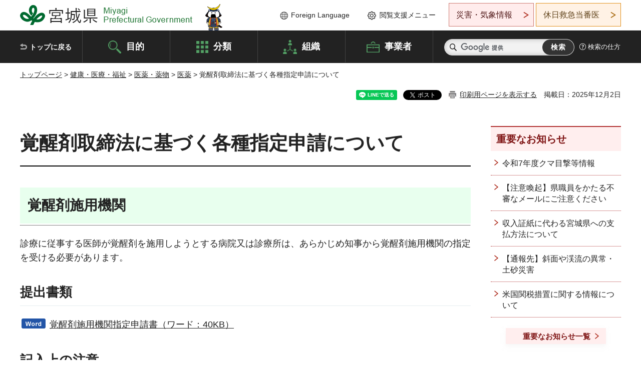

--- FILE ---
content_type: text/html
request_url: https://www.pref.miyagi.jp/soshiki/yakumu/kakuseizai-sitei.html
body_size: 33592
content:
<!doctype html>
<html lang="ja" xmlns:og="http://ogp.me/ns#" xmlns:fb="http://www.facebook.com/2008/fbml">
<head>
<meta charset="UTF-8">

<title>覚醒剤取締法に基づく各種指定申請について - 宮城県公式ウェブサイト</title>
<meta name="keywords" content="覚醒剤取締法,指定,覚せい剤,覚醒剤原料">

<meta property="og:title" content="覚醒剤取締法に基づく各種指定申請について">
<meta property="og:type" content="article">
<meta property="og:description" content="">
<meta property="og:url" content="https://www.pref.miyagi.jp/soshiki/yakumu/kakuseizai-sitei.html">
<meta property="og:image" content="https://www.pref.miyagi.jp/shared/images/sns/logo.jpg">
<meta property="og:site_name" content="宮城県">
<meta property="og:locale" content="ja_JP">
<meta name="author" content="宮城県">
<meta name="viewport" content="width=device-width, maximum-scale=3.0">
<meta name="format-detection" content="telephone=no">
<meta name="page_id" content="28000">
<link href="/shared/style/default.css" rel="stylesheet" type="text/css" media="all">
<link href="/shared/style/layout.css" rel="stylesheet" type="text/css" media="all">
<link href="/shared/templates/free/style/edit.css" rel="stylesheet" type="text/css" media="all">
<link href="/shared/style/tablet.css" rel="stylesheet" media="only screen and (min-width : 641px) and (max-width : 980px)" type="text/css" id="tmp_tablet_css" class="mc_css">
<link href="/shared/style/smartphone.css" rel="stylesheet" media="only screen and (max-width : 640px)" type="text/css" class="mc_css">
<link href="/shared/templates/free/style/edit_sp.css" rel="stylesheet" media="only screen and (max-width : 640px)" type="text/css" class="mc_css">
<link href="/shared/images/favicon/favicon.ico" rel="shortcut icon" type="image/vnd.microsoft.icon">
<link href="/shared/images/favicon/apple-touch-icon-precomposed.png" rel="apple-touch-icon-precomposed">
<script src="/shared/js/jquery.js"></script>
<script src="/shared/js/setting.js"></script>
<script src="/shared/js/page_print.js"></script>
<script src="/shared/js/readspeaker.js"></script>
<script src="/shared/js/gtag.js"></script>




</head>
<body class="format_free no_javascript">

<noscript><iframe src="https://www.googletagmanager.com/ns.html?id=GTM-PS9C6B9" height="0" width="0" style="display:none;visibility:hidden" title="Google Tag Manager"></iframe></noscript>

<div id="fb-root"></div>
<script async defer crossorigin="anonymous" src="https://connect.facebook.net/ja_JP/sdk.js#xfbml=1&version=v12.0"></script>
<script src="/shared/js/init.js"></script>
<div id="tmp_wrapper">
<noscript>
<p>このサイトではJavaScriptを使用したコンテンツ・機能を提供しています。JavaScriptを有効にするとご利用いただけます。</p>
</noscript>
<p><a href="#tmp_honbun" class="skip">本文へスキップします。</a></p>

<header id="tmp_header">
<div class="container">
<div id="tmp_hlogo">
<p><a href="/index.html"><span>宮城県 Miyagi Prefectural Government</span></a></p>
</div>
<ul id="tmp_hnavi_s">
	<li id="tmp_hnavi_lmenu"><a href="https://miyagi-bousai.my.salesforce-sites.com/">災害・気象情報</a></li>
	<li id="tmp_hnavi_mmenu"><a href="javascript:void(0);">閲覧支援</a></li>
	<li id="tmp_hnavi_rmenu"><a href="javascript:void(0);">検索メニュー</a></li>
</ul>
<div id="tmp_means">
<div id="tmp_setting">
<ul>
	<li class="func_language"><a href="/soshiki/kohou/foreign.html" lang="en">Foreign Language</a></li>
	<li class="func_browser"><a href="javascript:void(0);">閲覧支援メニュー</a>
	<div class="support_dropdown">
	<ul>
		<li id="readspeaker_button1" class="func_read rs_skip"><a accesskey="L" href="//app-eas.readspeaker.com/cgi-bin/rsent?customerid=9180&amp;lang=ja_jp&amp;readid=tmp_main,tmp_update&amp;url=" onclick="readpage(this.href, 'tmp_readspeaker'); return false;" rel="nofollow" class="rs_href">音声読み上げ</a></li>
		<li class="func_fsize"><a href="/moji.html">文字サイズ・色合い変更</a></li>
		<li class="func_fclose">
		<p class="close_btn_sub"><a href="javascript:void(0);"><span>閉じる</span></a></p>
		</li>
	</ul>
	</div>
	</li>
</ul>
</div>
<div class="emergency_aside">
<ul>
	<li class="link_emergency"><a href="https://miyagi-bousai.my.salesforce-sites.com/">災害・気象情報</a>
	<div class="disaster_dropdown">
	<div class="disaster_outer">
	<div class="disaster_inner">
	<div class="disaster_ttl">
	<p class="disaster_label">宮城県災害・気象情報</p>
	</div>
	<div class="disaster_row">
	<div class="disaster_entries">
	<div class="entries_box"><!--entries_box--></div>
	</div>
	<div class="disaster_parameter">
	<p><a href="https://miyagi-bousai.my.salesforce-sites.com/">宮城県防災情報<br>
	ポータルサイト</a></p>
	</div>
	</div>
	</div>
	<p class="close_btn_sub"><a href="javascript:void(0);"><span>閉じる</span></a></p>
	</div>
	</div>
	</li>
	<li id="tmp_link_safety_btn" class="link_safety"><a href="http://www.mmic.or.jp/holidoc/">休日救急当番医</a></li>
</ul>
</div>
</div>
</div>
</header>
<div id="tmp_sma_menu">
<div id="tmp_sma_lmenu" class="wrap_sma_sch">
<div id="tmp_sma_emergency"></div>
<p class="close_btn"><a href="javascript:void(0);"><span>閉じる</span></a></p>
</div>
<div id="tmp_sma_mmenu" class="wrap_sma_sch">
<div id="tmp_sma_func"></div>
<p class="close_btn"><a href="javascript:void(0);"><span>閉じる</span></a></p>
</div>
<div id="tmp_sma_rmenu" class="wrap_sma_sch">
<div id="tmp_sma_cnavi">
<div class="sma_wrap">
<div class="container">
<div id="tmp_sma_purpose">
<div id="tmp_sma_purpose_ttl">
<p>目的から探す</p>
</div>
<div id="tmp_sma_purpose_cnt">
<ul>
	<li class="list1"><a href="/life/sub/3/index.html"><span>助成・融資・支援</span></a></li>
	<li class="list2"><a href="/life/sub/5/index.html"><span>申請・手続き</span></a></li>
	<li class="list3"><a href="/life/sub/8/index.html"><span>資格・試験</span></a></li>
	<li class="list4"><a href="/life/sub/10/index.html"><span>施設</span></a></li>
	<li class="list5"><a href="/life/sub/6/index.html"><span>許認可・届出</span></a></li>
	<li class="list6"><a href="/life/sub/11/index.html"><span>計画・施策</span></a></li>
	<li class="list7"><a href="/life/sub/13/index.html"><span>条例・制度</span></a></li>
	<li class="list8"><a href="/cgi-bin/event_cal_multi/calendar.cgi?type=2"><span>イベント・会議・募集</span></a></li>
	<li class="list10"><a href="/soshiki/toukei/toukei-link.html"><span>統計情報</span></a></li>
	<li class="list11"><a href="/soshiki/jyoho/digimch2.html"><span>デジタルみやぎ</span></a></li>
	<li class="list9"><a href="/site/gyoseisabisu/soudan-index.html"><span>相談窓口</span></a></li>
	<li class="list12"><a href="/site/gyoseisabisu/list1840.html"><span>パブリックコメント</span></a></li>
</ul>
</div>
</div>
<div id="classify_load"></div>
<div class="search_by_mb">
<ul>
	<li><a href="/soshiki/index.html">組織から探す</a></li>
	<li><a href="/site/jigyousha/index.html">事業者の方へ</a></li>
</ul>
</div>
<div class="big_banner_block">
<div class="big_banner">
<div class="big_banner_cnt">
<div class="big_banner_img">
<p><img alt="MIYAGI＋iRO 宮城十色" height="136" src="/shared/images/icon/miyagi_img.png" width="623"></p>
</div>
<div class="big_banner_link">
<p><a href="/site/miyagitoiro/index.html"><span class="show_row_sp">自然や歴史・文化から、<br>
食や暮らしに至るまで。</span> <span class="show_row_sp">あなたにとってきっとプラスになる、<br>
色とりどりの出会いがここにはあります。</span></a></p>
</div>
</div>
</div>
</div>
<div class="progress_mb">
<p><a href="/site/progress_miyagi/index.html"><span class="progress_txt_lg">PROGRESS MIYAGI</span> <span class="progress_txt_sm">富県躍進！持続可能な未来のための</span> <span class="progress_txt_md">8つの「つくる」</span></a></p>
</div>
</div>
</div>
</div>
<p class="close_btn"><a href="javascript:void(0);"><span>閉じる</span></a></p>
</div>
</div>


<div id="tmp_gnavi">
<div class="container">
<nav class="gnavi">
<ul>
	<li class="glist1"><a href="/index.html">トップに戻る</a></li>
	<li class="glist2"><a href="/purpose/index.html">目的</a></li>
	<li class="glist3"><a href="/life/index.html">分類</a></li>
	<li class="glist4"><a href="/soshiki/index.html">組織</a></li>
	<li class="glist5"><a href="/site/jigyousha/index.html">事業者</a></li>
</ul>
</nav>
<div class="region_search">
<div class="search_main">
<div class="search_col">
<div id="tmp_search">
<form action="/search/result.html" id="tmp_gsearch" name="tmp_gsearch">
<div class="wrap_sch_box">
<p class="sch_ttl"><label for="tmp_query">サイト内検索</label></p>
<p class="sch_box"><input id="tmp_query" name="q" size="31" type="text"></p>
</div>
<div class="wrap_sch_box">
<p class="sch_btn"><input id="tmp_func_sch_btn" name="sa" type="submit" value="検索"></p>
<p id="tmp_sma_search_hidden"><input name="cx" type="hidden" value="012929880180916967553:uytuafkv600"> <input name="ie" type="hidden" value="UTF-8"> <input name="cof" type="hidden" value="FORID:9"></p>
</div>
</form>
</div>
</div>
</div>
<div class="search_right">
<div class="how_to_search">
<p><a href="/search/shikata.html">検索の仕方</a></p>
</div>
</div>
</div>
</div>
</div>

<div id="tmp_wrapper2" class="container">
<div id="tmp_wrap_navigation">
<div id="tmp_pankuzu">
<p><a href="/index.html">トップページ</a> &gt; <a href="/life/5/index.html">健康・医療・福祉</a> &gt; <a href="/life/5/72/index.html">医薬・薬物</a> &gt; <a href="/life/5/72/59/index.html">医薬</a> &gt; 覚醒剤取締法に基づく各種指定申請について</p>
</div>
<div id="tmp_wrap_custom_update">
<div id="tmp_custom_update">

<div id="tmp_social_plugins"><div class="social_media_btn line_btn">
<div data-lang="ja" data-type="share-a" data-ver="3" data-url="https://www.pref.miyagi.jp/soshiki/yakumu/kakuseizai-sitei.html" data-color="default" data-size="small" data-count="false" style="display: none;" class="line-it-button"></div>
<script src="https://www.line-website.com/social-plugins/js/thirdparty/loader.min.js" async="async" defer="defer"></script>
</div><div class="social_media_btn facebook_btn">
<div data-href="https://www.pref.miyagi.jp/soshiki/yakumu/kakuseizai-sitei.html" data-layout="button" data-size="small" data-mobile-iframe="true" class="fb-share-button"><a target="_blank" href="https://www.facebook.com/sharer/sharer.php?u=https%3A%2F%2Fdevelopers.facebook.com%2Fdocs%2Fplugins%2F&amp;src=sdkpreparse" class="fb-xfbml-parse-ignore">シェア</a></div>
</div><div class="social_media_btn twitter_btn">
<a href="https://twitter.com/share?ref_src=twsrc%5Etfw" data-show-count="false" data-url="https://www.pref.miyagi.jp/soshiki/yakumu/kakuseizai-sitei.html" data-text="覚醒剤取締法に基づく各種指定申請について" data-lang="ja" class="twitter-share-button">ツイート</a><script async src="https://platform.twitter.com/widgets.js" charset="utf-8"></script>
</div></div>
<p id="tmp_print"></p>
<p id="tmp_update">掲載日：2025年12月2日</p>

</div>
</div>
</div>
<div id="tmp_wrap_main" class="column_rnavi">
<div id="tmp_main">
<div class="wrap_col_main">
<div class="col_main">
<p id="tmp_honbun" class="skip rs_skip">ここから本文です。</p>
<div id="tmp_readspeaker" class="rs_preserve rs_skip rs_splitbutton rs_addtools rs_exp"></div>
<div id="tmp_contents">



<h1>覚醒剤取締法に基づく各種指定申請について</h1>
<h2>覚醒剤施用機関</h2>
<p>診療に従事する医師が覚醒剤を施用しようとする病院又は診療所は、あらかじめ知事から覚醒剤施用機関の指定を受ける必要があります。</p>
<h3>提出書類</h3>
<p><a href="/documents/28000/873197.doc" class="icon_word">覚醒剤施用機関指定申請書（ワード：40KB）</a></p>
<h3>記入上の注意</h3>
<ol>
	<li>「診療科名」欄は、脱落のないよう正確に記入すること。</li>
	<li>「管理者」欄は、施用機関の管理者の氏名を記入すること。</li>
	<li>申請者が法人の場合は、病院又は診療所の所在地、名称及び代表者の職、氏名を記入すること。</li>
	<li>「参考事項」欄には、月平均覚醒剤使用予想量、その他参考となる事項を記入すること。</li>
</ol>
<h3>手数料</h3>
<p>4,500円</p>
<ul>
	<li><strong>セルフレジ（県庁・各合同庁舎）</strong></li>
</ul>
<p>　発行される「レシート（提出用）」と書かれたシールを申請書に貼り付けて提出してください。</p>
<ul>
	<li><strong>キャッシュレス決済端末（県庁・合同庁舎以外）</strong></li>
</ul>
<p>　窓口担当者までお声がけください。</p>
<p><strong>※お手持ちの収入証紙は令和8年3月末まで使用可能です。（販売は令和7年9月末に終了しました。）</strong></p>
<h2>覚醒剤研究者</h2>
<p>学術研究のために覚醒剤を使用しようとする者は、あらかじめ知事から覚醒剤研究者の指定を受ける必要があります。</p>
<h3>提出書類</h3>
<ol>
	<li><a href="/documents/28000/873198.doc" class="icon_word">覚醒剤研究者指定申請書（ワード：39KB）</a></li>
	<li>履歴書</li>
	<li>研究の計画書</li>
</ol>
<h3>記入上の注意</h3>
<ol>
	<li>「覚醒剤を必要とする研究事項」欄には、研究課題又は研究の大要を記入し、詳細は別途計画書を作成し、添付すること。</li>
	<li>「参考事項」欄には、月平均使用量、その他参考となる事項を記入すること。</li>
</ol>
<h3>手数料</h3>
<p>4,500円</p>
<ul>
	<li><strong>セルフレジ（県庁・各合同庁舎）</strong></li>
</ul>
<p>　発行される「レシート（提出用）」と書かれたシールを申請書に貼り付けて提出してください。</p>
<ul>
	<li><strong>キャッシュレス決済端末（県庁・合同庁舎以外）</strong></li>
</ul>
<p>　窓口担当者までお声がけください。</p>
<p><strong>※お手持ちの収入証紙は令和8年3月末まで使用可能です。（販売は令和7年9月末に終了しました。）</strong></p>
<h2>覚醒剤原料研究者</h2>
<p>学術研究のために覚醒剤原料を製造及び使用する者は、あらかじめ知事から覚醒剤原料研究者の指定を受ける必要があります。</p>
<h3>提出書類</h3>
<ol>
	<li><a href="/documents/28000/873202.doc" class="icon_word">覚醒剤原料研究者指定申請書（ワード：39KB）</a></li>
	<li>履歴書</li>
	<li>研究の計画書</li>
</ol>
<h3>記入上の注意</h3>
<ol>
	<li>「覚醒剤原料を必要とする研究事項」欄には、研究課題又は研究の大要を記入し、詳細は別途計画書を作成し、添付すること。</li>
	<li>「参考事項」欄には、月平均使用量、その他参考となる事項を記入すること。</li>
</ol>
<h3>手数料</h3>
<p>4,500円</p>
<p>※収入証紙は、収入証紙売りさばき所で購入できます。詳しくは、<a href="https://www.pref.miyagi.jp/soshiki/kaishi/syousitop.html">収入証紙のご案内</a>（出納管理課）のウェブページを御確認ください。</p>
<h2>覚醒剤原料取扱者</h2>
<p>覚醒剤原料を譲り渡すことを業としようとする者、又は業務のために覚醒剤原料を使用しようとする者は、あらかじめ知事から覚醒剤原料取扱者の指定を受ける必要があります。</p>
<p>覚醒剤原料の取扱いについては、以下の手引きをご活用ください。</p>
<p><a href="/documents/28000/kakuseizaigenryoutoriatukaisya_tebiki.pdf" class="icon_pdf">覚醒剤原料取扱者における覚醒剤原料取扱いの手引き（PDF：753KB）</a></p>
<h3>提出書類</h3>
<ol>
	<li><a href="/documents/28000/873200.doc" class="icon_word">覚醒剤原料取扱者指定申請書（ワード：39KB）</a></li>
	<li>申請者が法人の場合、定款又は寄附行為の写し</li>
	<li>申請者が法人の場合、登記事項証明書（発行日から3ヶ月以内のもの）</li>
	<li>保管場所を中心とした平面見取図</li>
	<li>保管設備の図面</li>
</ol>
<h3>記入上の注意</h3>
<ol>
	<li>申請者が法人の場合には、氏名欄には、その名称及び代表者の氏名を記入すること。</li>
	<li>「参考事項」の欄には、覚醒剤取締法施行規則第9条第4号に規定する者のいずれかに該当するかの別及びその業種名、取扱責任者の氏名、その他参考となるべき事項を記載すること。</li>
</ol>
<h3>手数料</h3>
<p>12,700円</p>
<ul>
	<li><strong>セルフレジ（県庁・各合同庁舎）</strong></li>
</ul>
<p>　発行される「レシート（提出用）」と書かれたシールを申請書に貼り付けて提出してください。</p>
<ul>
	<li><strong>キャッシュレス決済端末（県庁・合同庁舎以外）</strong></li>
</ul>
<p>　窓口担当者までお声がけください。</p>
<p><strong>※お手持ちの収入証紙は令和8年3月末まで使用可能です。（販売は令和7年9月末に終了しました。）</strong></p>
<h2>提出先及び提出部数</h2>
<p>【提出先】</p>
<p>管轄する保健所・支所（仙台市内にあっては県庁薬務課）</p>
<p>【提出部数】</p>
<p>正副2部（ただし、仙台市内にあっては正本のみで可）</p>
<h2>その他</h2>
<ul>
	<li>覚醒剤施用機関の管理者又は覚醒剤研究者は、毎年12月15日までに知事に年間報告書を提出しなければなりません。<br>
	<a href="/documents/28000/873201.docx" class="icon_word">覚醒剤施用機関年間報告書（ワード：20KB）</a><br>
	<a href="/documents/28000/873203.docx" class="icon_word">覚醒剤研究者年間報告書（ワード：16KB）</a></li>
</ul>


<ul id="tag_list" class="tag_list">
	<li ><a href="/cgi-bin/tag/tag.cgi?tag_id=50606">許認可・届出(医薬・薬物)</a></li>
</ul>




</div>
<div id="tmp_inquiry">
<div id="tmp_inquiry_ttl">
<p>お問い合わせ先</p>
</div>
<div id="tmp_inquiry_cnt">
<form method="post" action="https://www.pref.miyagi.jp/cgi-bin/simple_faq/form.cgi">
<div class="inquiry_parts">
<p>
<a href="/soshiki/yakumu/index.html">薬務課監視麻薬班</a></p>
<p>仙台市青葉区本町3丁目8番1号　宮城県行政庁舎7階</p>
<p>電話番号：022-211-2653</p>
<p>ファックス番号：022-211-2490</p>
<p class="inquiry_btn"><input value="お問い合わせフォーム" type="submit"></p>
</div>
<p>
<input type="hidden" name="code" value="005013003">
<input type="hidden" name="dept" value="10002:8010:8840:9670:9006:9670:5271:9255:9421:8342:8425:3777:9006:8674:10002:8010:8508:8674:3777:8923:8508:3777:8757:9255">
<input type="hidden" name="page" value="/soshiki/yakumu/kakuseizai-sitei.html">
<input type="hidden" name="ENQ_RETURN_MAIL_SEND_FLG" value="1">
<input type="hidden" name="publish_ssl_flg" value="1">
</p>
</form>
</div>
</div>

<div id="tmp_feedback">
<div id="tmp_feedback_ttl">
<p>より良いウェブサイトにするためにみなさまのご意見をお聞かせください</p>
</div>
<div id="tmp_feedback_cnt">
<form action="/cgi-bin/feedback/feedback.cgi" id="feedback" method="post">
<p><input name="page_id" type="hidden" value="28000"> <input name="page_title" type="hidden" value="覚醒剤取締法に基づく各種指定申請について"> <input name="page_url" type="hidden" value="https://www.pref.miyagi.jp/soshiki/yakumu/kakuseizai-sitei.html"> <input name="item_cnt" type="hidden" value="2"></p>
<fieldset><legend>このページの情報は役に立ちましたか？</legend>
<p><input id="que1_1" name="item_1" type="radio" value="役に立った"> <label for="que1_1">1：役に立った</label></p>
<p><input id="que1_2" name="item_1" type="radio" value="ふつう"> <label for="que1_2">2：ふつう</label></p>
<p><input id="que1_3" name="item_1" type="radio" value="役に立たなかった"> <label for="que1_3">3：役に立たなかった</label></p>
</fieldset>
<p><input name="label_1" type="hidden" value="質問：このページの情報は役に立ちましたか？"> <input name="nes_1" type="hidden" value="0"> <input name="img_1" type="hidden"> <input name="img_alt_1" type="hidden"> <input name="mail_1" type="hidden" value="0"></p>
<fieldset><legend>このページの情報は見つけやすかったですか？</legend>
<p><input id="que2_1" name="item_2" type="radio" value="見つけやすかった"> <label for="que2_1">1：見つけやすかった</label></p>
<p><input id="que2_2" name="item_2" type="radio" value="ふつう"> <label for="que2_2">2：ふつう</label></p>
<p><input id="que2_3" name="item_2" type="radio" value="見つけにくかった"> <label for="que2_3">3：見つけにくかった</label></p>
</fieldset>
<p><input name="label_2" type="hidden" value="質問：このページの情報は見つけやすかったですか？"> <input name="nes_2" type="hidden" value="0"> <input name="img_2" type="hidden"> <input name="img_alt_2" type="hidden"> <input name="mail_2" type="hidden" value="0"></p>
<p class="submit"><input type="submit" value="送信"></p>
</form>
</div>
</div>

</div>
</div>
<div class="wrap_col_rgt_navi">
<div class="col_rgt_navi">

<div class="rnavi_oshirase">
<div class="oshirase_ttl">
<p>重要なお知らせ</p>
</div>
<div class="oshirase_btn"><a href="/juyo/index.html">重要なお知らせ一覧</a></div>
</div>
<div id="tmp_wrap_recommend" class="rs_preserve">
<div id="tmp_recommend">
<div id="tmp_recommend_ttl">
<p>こちらのページも読まれています</p>
</div>
<div id="tmp_recommend_cnt">&nbsp;</div>
</div>
</div>
<script type="text/javascript" src="/shared/system/js/recommend/recommend.js"></script>


<div class="lnavi_func">
<div class="lnavi_ttl">
<p class="lnavi_cate_sch">同じカテゴリから探す</p>
<p><a href="/life/5/72/59/index.html">医薬</a></p>
</div>
<div class="lnavi_cnt">
<ul>
<li><a href="/soshiki/yakumu/overdose.html">市販薬のオーバードーズ（過量摂取）について</a></li>
<li><a href="/soshiki/yakumu/yakkyokutop.html">薬局</a></li>
<li><a href="/soshiki/yakumu/r7dokugekikenshu.html">令和7年度毒物劇物業務上取扱者及び特定毒物研究者研修会について</a></li>
<li><a href="/soshiki/yakumu/syohousensuutodokede.html">薬局取扱処方箋数届出</a></li>
<li><a href="/soshiki/yakumu/mayakuseihin1223.html">残留限度値を超える麻薬成分が検出された製品に対する注意喚起について</a></li>
<li><a href="/soshiki/yakumu/siteiyakubutu.html">指定薬物を含有する危険ドラッグの発見について</a></li>
<li><a href="/soshiki/yakumu/kakuseizai-sitei.html">覚醒剤取締法に基づく各種指定申請について</a></li>
<li><a href="/soshiki/yakumu/taimaseihin.html">残留限度値を超える麻薬成分が検出された製品について（清涼飲料水）</a></li>
<li><a href="/soshiki/yakumu/haishi.html">廃止届</a></li>
<li><a href="/soshiki/yakumu/kikihanbaimenu.html">医療機器販売業・貸与業</a></li>
<li><a href="/soshiki/yakumu/koudokyoka.html">高度管理医療機器等販売業・貸与業許可申請</a></li>
<li><a href="/soshiki/yakumu/mayaku-top.html">麻薬・向精神薬・覚醒剤（原料）・大麻</a></li>
<li><a href="/soshiki/yakumu/toiawase.html">問い合わせ窓口</a></li>
<li><a href="/soshiki/yakumu/hanbaigyou.html">医薬品販売業</a></li>
<li><a href="/soshiki/yakumu/tekiseisiyou.html">医薬品等の適正使用の推進等に関すること</a></li>
<li><a href="/soshiki/yakumu/onsenyoushiki.html">温泉法関係手続きの様式</a></li>
<li><a href="/soshiki/yakumu/seizoukyokashinsei.html">医薬品,医療機器等製造販売業・製造業許可（登録）申請（医薬品医療機器等法）</a></li>
<li><a href="/soshiki/yakumu/ninteiyakkyoku-shinsei.html">認定薬局の認定申請</a></li>
<li><a href="/soshiki/yakumu/ninteiyakkyoku-koushin.html">認定薬局の認定更新申請</a></li>
<li><a href="/soshiki/yakumu/koudokousinn.html">高度管理医療機器等許可更新申請</a></li>
<li><a href="/soshiki/yakumu/kakikaesaikouhu.html">許可証の書換交付・再交付申請</a></li>
<li><a href="/soshiki/yakumu/ninteiyakkyoku-kakikaesaikoufu.html">認定証の書換交付・再交付申請</a></li>
<li><a href="/soshiki/yakumu/touroku.html">販売従事登録申請について</a></li>
<li><a href="/soshiki/yakumu/eturandaityou.html">医薬品医療機器等法に係る販売業者閲覧用台帳</a></li>
<li><a href="/soshiki/yakumu/fiburinogen-tuuti.html">8.フィブリノゲン製剤を投与された方々に対するお知らせ</a></li>
<li><a href="/soshiki/yakumu/kakikae.html">販売従事登録証の書換え交付申請について</a></li>
<li><a href="/soshiki/yakumu/meibohenkou.html">登録販売者名簿登録事項変更届について</a></li>
<li><a href="/soshiki/yakumu/syoujyo.html">販売従事登録の消除申請について</a></li>
<li><a href="/soshiki/yakumu/saikoufu.html">販売従事登録証の再交付申請について</a></li>
<li><a href="/soshiki/yakumu/tourokuhanbaisyakankei.html">登録販売者の手続き等について</a></li>
<li><a href="/soshiki/yakumu/cosmemadoguti.html">化粧品製造販売業及び製造業問い合わせ窓口一覧</a></li>
<li><a href="/soshiki/yakumu/cosmetics-toppage.html">化粧品を初めて製造・製造販売する方へ</a></li>
<li><a href="/soshiki/yakumu/yakurantaisaku.html">本県の薬物乱用対策について</a></li>
<li><a href="/soshiki/yakumu/sdokugeki.html">毒物劇物営業</a></li>
<li><a href="/soshiki/yakumu/koudohenkou.html">高度管理医療機器販売業・貸与業に関する変更届</a></li>
<li><a href="/soshiki/yakumu/kanrihenkou.html">管理医療機器販売業・貸与業に関する変更届</a></li>
<li><a href="/soshiki/yakumu/dokugeki.html">毒物劇物取扱,毒物劇物営業</a></li>
<li><a href="/soshiki/yakumu/20250523mayaku-thc.html">残留限度値を超える麻薬成分が検出された製品について</a></li>
<li><a href="/soshiki/yakumu/kakuseizai-download.html">覚醒剤取締法関係申請書等様式ダウンロードサービスページ</a></li>
<li><a href="/soshiki/yakumu/wakutin.html">ワクチン等緊急医薬品の入手方法について</a></li>
<li><a href="/soshiki/yakumu/yakujisingikai.html">宮城県薬事審議会</a></li>
<li><a href="/soshiki/yakumu/r6dokugekikenshu.html">令和6年度毒物劇物一般・特定品目販売業者研修会について</a></li>
<li><a href="/soshiki/yakumu/acetaminophen.html">医療用解熱鎮痛薬等の安定供給について</a></li>
<li><a href="/soshiki/yakumu/mayaku-download.html">麻薬及び向精神薬取締法関係申請書等様式ダウンロードサービスページ</a></li>
<li><a href="/soshiki/yakumu/mayakujoujumayakujouto.html">麻薬譲受証・麻薬譲渡証について</a></li>
<li><a href="/soshiki/yakumu/mayaku-syoyuujyouto.html">所有麻薬届・麻薬譲渡届</a></li>
<li><a href="/soshiki/yakumu/mayakuhaiki.html">麻薬の廃棄の手続き</a></li>
<li><a href="/soshiki/yakumu/mayaku-joutokyoka.html">麻薬小売業者間譲渡許可</a></li>
<li><a href="/soshiki/yakumu/saigai-manual.html">災害時薬事関連業務マニュアル</a></li>
<li><a href="/soshiki/yakumu/mayakujiko.html">麻薬事故届について</a></li>
</ul>
</div>
</div>

</div>
</div>
</div>

<div id="tmp_purpose">
<div id="tmp_purpose_ttl">
<p>目的から探す</p>
</div>
<div id="tmp_purpose_cnt">
<ul>
	<li class="list1"><a href="/life/sub/3/index.html"><span>助成・融資・支援</span></a></li>
	<li class="list2"><a href="/life/sub/5/index.html"><span>申請・手続き</span></a></li>
	<li class="list3"><a href="/life/sub/8/index.html"><span>資格・試験</span></a></li>
	<li class="list4"><a href="/life/sub/10/index.html"><span>施設</span></a></li>
	<li class="list5"><a href="/life/sub/6/index.html"><span>許認可・届出</span></a></li>
	<li class="list6"><a href="/life/sub/11/index.html"><span>計画・施策</span></a></li>
	<li class="list7"><a href="/life/sub/13/index.html"><span>条例・制度</span></a></li>
	<li class="list8"><a href="/cgi-bin/event_cal_multi/calendar.cgi?type=2"><span>イベント・会議・募集</span></a></li>
	<li class="list10"><a href="/soshiki/toukei/toukei-link.html"><span>統計情報</span></a></li>
	<li class="list11"><a href="/soshiki/jyoho/digimch2.html"><span>デジタルみやぎ</span></a></li>
	<li class="list9"><a href="/site/gyoseisabisu/soudan-index.html"><span>相談窓口</span></a></li>
	<li class="list12"><a href="/soshiki/kohou/publiccmentitiran.html"><span>パブリックコメント</span></a></li>
</ul>
</div>
</div>
<div id="tmp_pickup_bnr">
<div class="pickup_bnr">
<div class="big_banner_block">
<div class="big_banner">
<div class="big_banner_cnt">
<div class="big_banner_img">
<p><img alt="MIYAGI＋iRO 宮城十色" height="136" src="/shared/images/icon/miyagi_img.png" width="623"></p>
</div>
<div class="big_banner_link">
<p class="used_bg_img"><a href="/site/miyagitoiro/index.html"><span class="show_row_sp">自然や歴史・文化から、<br>
食や暮らしに至るまで。</span> <span class="show_row_sp">あなたにとってきっとプラスになる、<br>
色とりどりの出会いがここにはあります。</span> </a></p>
</div>
</div>
</div>
</div>
</div>
<div class="pickup_bnr">
<div class="progress_mb">
<p><a href="/site/progress_miyagi/index.html"><span class="progress_txt_lg">PROGRESS MIYAGI</span> <span class="progress_txt_sm">富県躍進！持続可能な未来のための</span> <span class="progress_txt_md">8つの「つくる」</span> </a></p>
</div>
</div>
</div>


<div id="tmp_retrieval">
<div id="tmp_retrieval_ttl">
<p class="ttl_en">information retrieval</p>
<p>このページに知りたい情報がない場合は</p>
</div>
<div id="tmp_retrieval_cnt">
<div class="search_func">
<ul>
	<li class="search_list1"><a href="/purpose/index.html"><span>目的から探す</span></a></li>
	<li class="search_list2"><a href="/life/index.html"><span>分類から探す</span></a></li>
	<li class="search_list3"><a href="/soshiki/index.html"><span>組織から探す</span></a></li>
	<li class="search_list4"><a href="/site/jigyousha/index.html"><span>事業者の方へ</span></a></li>
</ul>
</div>
<div id="tmp_fsearch">
<div class="search_inner">
<div class="search_form_box">
<form action="/search/result.html" id="tmp_fsearch_form" name="tmp_fsearch_form">
<div class="fsearch_wrap">
<p class="sch_ttl"><label for="tmp_fquery">キーワードから探す</label></p>
<div class="wrap_sch_row">
<div class="wrap_sch_box">
<p class="sch_box"><label for="tmp_fquery" class="lbl_icon">&nbsp;</label> <input id="tmp_fquery" name="q" placeholder="カスタム検索" size="31" type="text"></p>
<p class="sch_btn"><input id="tmp_func_fsearch_btn" name="sa" type="submit" value="検索"></p>
<p id="tmp_fsearch_hidden"><input name="cx" type="hidden" value="012929880180916967553:uytuafkv600"> <input name="ie" type="hidden" value="UTF-8"><input name="cof" tabindex="-32768" type="hidden" value="FORID:9"></p>
</div>
</div>
</div>
</form>
</div>
<p class="search_link"><a href="/search/shikata.html">検索の仕方</a></p>
</div>
</div>
</div>
</div>

</div>
<div class="pnavi">
<p class="ptop"><a href="#tmp_header">ページの先頭に戻る</a></p>
</div>
</div>

<footer id="tmp_footer">
<div class="footer_wrap">
<div class="container">
<div class="footer_front">
<div class="footer_info">
<div class="footer_aside">
<div class="footer_logo">
<p><span>宮城県公式Webサイト</span></p>
</div>
<div class="company_num">
<p>法人番号8000020040002</p>
</div>
</div>
<div class="footer_cnt">
<address>
<p><span class="dis_code">〒980-8570</span>宮城県仙台市青葉区本町3丁目8番1号</p>
<p><span>電話番号：</span>022-211-2111</p>
<p>（受付時間 8時30分～17時15分）</p>
</address>
<div class="directional_button">
<ul>
	<li><a href="/site/access/index.html">県庁への行き方</a></li>
	<li><a href="/soshiki/kanzai/sub-c4.html">県庁県民駐車場</a></li>
</ul>
</div>
</div>
</div>
<div class="footer_nav">
<ul class="fnavi">
	<li><a href="/soshiki/kohou/site-riyou.html#a01">リンク・著作権・免責事項</a></li>
	<li><a href="/soshiki/kohou/site-riyou.html#a06">個人情報保護</a></li>
	<li><a href="/soshiki/kohou/accessibility.html">ウェブアクセシビリティへの配慮</a></li>
	<li><a href="/soshiki/kanzai/koukoku-top.html">広告掲載に関する情報</a></li>
	<li><a href="/soshiki/kohou/site-riyou.html">ホームページ全般に関する情報</a></li>
	<li><a href="/site/userguide/index.html">はじめての方へ</a></li>
	<li><a href="/sitemap.html">サイトマップ</a></li>
</ul>
</div>
</div>
</div>
</div>
<div class="prefectural_info">
<div class="container">
<p lang="en" class="copyright">Copyright &copy; Miyagi Prefectural Government<br>
All Rights Reserved.</p>
</div>
</div>
</footer>
</div>
<script src="/shared/js/function.js"></script>
<script src="/shared/js/main.js"></script>
<script src="/shared/system/js/recommend/recommend.js"></script>
</body>
</html>


--- FILE ---
content_type: text/html; charset=UTF-8
request_url: https://www.pref.miyagi.jp/cgi-bin/recommend/handle_get/get_recommend.php?page_id=28000&limit=5
body_size: 661
content:
{"status":"success","results":"<ul><li><a href=\"https:\/\/www.pref.miyagi.jp\/search\/result.html\">\u691c\u7d22\u7d50\u679c<\/a><\/li>\n<li><a href=\"https:\/\/www.pref.miyagi.jp\/soshiki\/yakumu\/mayaku-top.html\">\u9ebb\u85ac\u30fb\u5411\u7cbe\u795e\u85ac\u30fb\u899a\u9192\u5264\uff08\u539f\u6599\uff09\u30fb\u5927\u9ebb<\/a><\/li>\n<li><a href=\"https:\/\/www.pref.miyagi.jp\/soshiki\/yakumu\/syohousensuutodokede.html\">\u85ac\u5c40\u53d6\u6271\u51e6\u65b9\u7b8b\u6570\u5c4a\u51fa<\/a><\/li>\n<li><a href=\"https:\/\/www.pref.miyagi.jp\/soshiki\/yakumu\/index.html\">\u85ac\u52d9\u8ab2<\/a><\/li>\n<li><a href=\"https:\/\/www.pref.miyagi.jp\/soshiki\/yakumu\/mayaku-orosi.html\">\u9ebb\u85ac\u5378\u58f2\u696d\u8005\u514d\u8a31<\/a><\/li><\/ul>"}

--- FILE ---
content_type: text/html; charset=UTF-8
request_url: https://www.pref.miyagi.jp/cgi-bin/recommend/handle_get/get_recommend.php?page_id=28000&limit=5
body_size: 598
content:
{"status":"success","results":"<ul><li><a href=\"https:\/\/www.pref.miyagi.jp\/search\/result.html\">\u691c\u7d22\u7d50\u679c<\/a><\/li>\n<li><a href=\"https:\/\/www.pref.miyagi.jp\/soshiki\/yakumu\/mayaku-top.html\">\u9ebb\u85ac\u30fb\u5411\u7cbe\u795e\u85ac\u30fb\u899a\u9192\u5264\uff08\u539f\u6599\uff09\u30fb\u5927\u9ebb<\/a><\/li>\n<li><a href=\"https:\/\/www.pref.miyagi.jp\/soshiki\/yakumu\/syohousensuutodokede.html\">\u85ac\u5c40\u53d6\u6271\u51e6\u65b9\u7b8b\u6570\u5c4a\u51fa<\/a><\/li>\n<li><a href=\"https:\/\/www.pref.miyagi.jp\/soshiki\/yakumu\/index.html\">\u85ac\u52d9\u8ab2<\/a><\/li>\n<li><a href=\"https:\/\/www.pref.miyagi.jp\/soshiki\/yakumu\/mayaku-orosi.html\">\u9ebb\u85ac\u5378\u58f2\u696d\u8005\u514d\u8a31<\/a><\/li><\/ul>"}